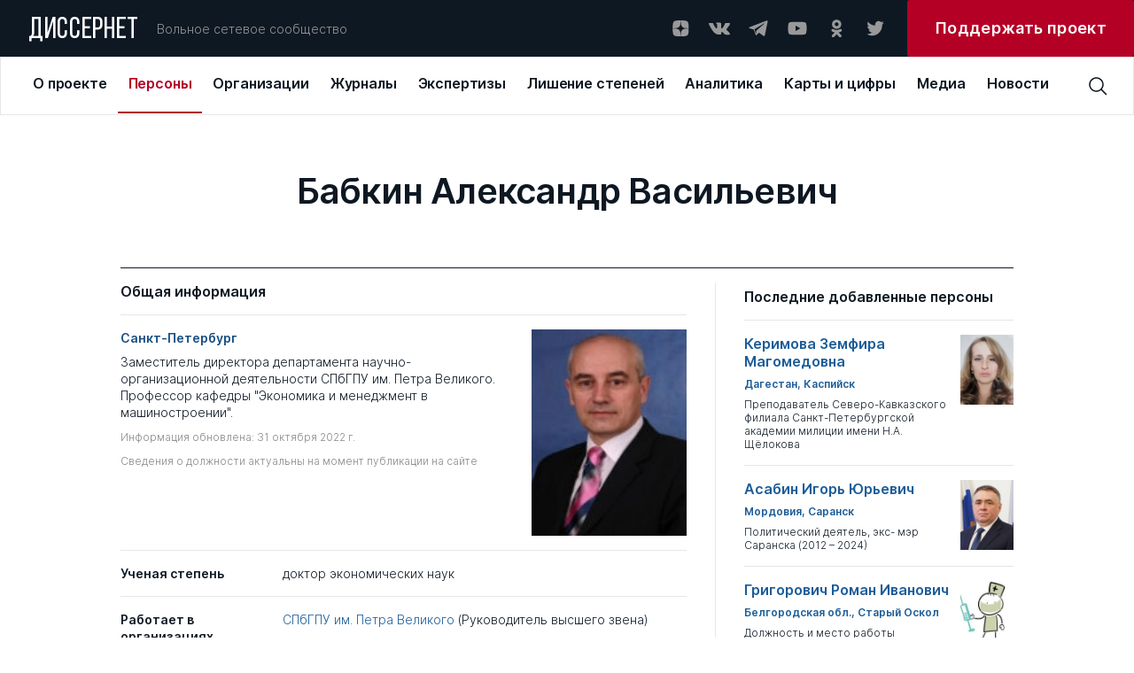

--- FILE ---
content_type: text/html; charset=UTF-8
request_url: https://dissernet.org/person/BabkinAV
body_size: 17491
content:
<!DOCTYPE html>
<html prefix="og: //ogp.me/ns#">
<head>
    <meta charset="utf-8"/>
         <title>Бабкин Александр Васильевич | Персоны | Вольное сетевое сообщество «Диссернет»</title>
<meta name="description" content="Заместитель директора департамента научно-организационной деятельности СПбГПУ им. Петра Великого. Профессор кафедры &quot;Экономика и менеджмент в машиностроении&quot;.">
<meta property="og:site_name" content="Вольное сетевое сообщество «Диссернет»">
<meta property="og:title" content="Бабкин Александр Васильевич | Персоны">
<meta property="og:description" content="Заместитель директора департамента научно-организационной деятельности СПбГПУ им. Петра Великого. Профессор кафедры &quot;Экономика и менеджмент в машиностроении&quot;.">
<meta property="og:image" content="https://dissernet.org/uploads/2022/10/31/635fdbf190969_55423_98.jpg">
<meta property="og:url" content="https://dissernet.org/person/BabkinAV">
<meta property="og:type" content="website">
<link href="/assets/aabc1f7c/main.min.css" rel="stylesheet">
    <meta name="viewport" content="width=device-width"/>

        <link rel="apple-touch-icon" sizes="180x180" href="/dist/assets/img/favicon/apple-touch-icon.png">
    <link rel="icon" type="image/png" sizes="32x32" href="/dist/assets/img/favicon/favicon-32x32.png">
    <link rel="icon" type="image/png" sizes="16x16" href="/dist/assets/img/favicon/favicon-16x16.png">
    <link rel="manifest" href="/dist/assets/img/favicon/site.webmanifest">
    <link rel="mask-icon" href="/dist/assets/img/favicon/safari-pinned-tab.svg" color="#5bbad5">
    <meta name="msapplication-TileColor" content="#ffffff">
    <meta name="theme-color" content="#ffffff">

    <meta name="cmsmagazine" content="d5fdaae2e783795c41b7b5df1a6739b1"/>
</head>
<body>

<div id="app" :class="{ openModal : modalComponent }">
    <div class="t-header-submenu__background" v-if="isHeaderActive"></div>
    <header-cmp inline-template>
    <template>
        <header
            v-if="!isMobile"
            class="t-header"
            @mouseover="setIsHeaderActiveOn"
            @mouseleave="setIsHeaderActiveOff"
        >
            <div class="t-header__top" @mouseover="setActiveMenuItem">
                <a v-link href="/" @click="setOpenedMenuItem(null)" class="t-logo ">ДИССЕРНЕТ</a>
                <div class="t-header__desc">Вольное сетевое сообщество</div>
                <div class="t-social t-header__social">
    <a href="https://dzen.ru/dissernet" class="t-social__item" target="_blank" rel="nofollow">
        <svg
            viewBox="0 0 24 24"
            xmlns="http://www.w3.org/2000/svg"
        >
            <path
                fill-rule="evenodd"
                clip-rule="evenodd"
                d="M12.2128 3.04688C8.50303 3.04723 5.9325 3.05957 4.61302 4.34808C3.32459 5.66727 3.31224 8.35854 3.31224 11.9476C7.29748 11.8274 9.11991 11.7276 10.5734 10.3082C11.9927 8.85471 12.0925 7.0323 12.2128 3.04688ZM4.61279 19.746C3.32436 18.4268 3.31201 15.7355 3.31201 12.1465C7.29725 12.2667 9.11968 12.3665 10.5732 13.7859C11.9924 15.2394 12.0923 17.0618 12.2125 21.0469C8.5028 21.0469 5.93227 21.0349 4.61279 19.746ZM12.4115 21.0469C12.5317 17.0618 12.6316 15.2394 14.0509 13.7859C15.5043 12.3665 17.3268 12.2667 21.312 12.1465C21.3116 15.7355 21.2993 18.4268 20.0109 19.746C18.6914 21.0349 16.1212 21.0469 12.4115 21.0469ZM12.4115 3.04688C12.5317 7.0323 12.6316 8.85471 14.0509 10.3082C15.5043 11.7276 17.3268 11.8274 21.312 11.9476C21.3116 8.35854 21.2993 5.66727 20.0109 4.34808C18.6914 3.05957 16.1212 3.04723 12.4115 3.04688Z"
            />
        </svg>
    </a>
    <a href="https://vk.com/public79595683" class="t-social__item" target="_blank" rel="nofollow">
        <svg
            viewBox="0 0 24 24"
            xmlns="http://www.w3.org/2000/svg"
        >
            <g clip-path="url(#clip0)">
                <path
                    fill-rule="evenodd"
                    clip-rule="evenodd"
                    d="M11.7569 19.0999H13.1955C13.1955 19.0999 13.6751 19.0999 13.795 18.8601C14.0347 18.6203 14.0347 18.2607 14.0347 18.2607C14.0347 18.2607 14.0347 16.3426 14.8739 16.1028C15.7131 15.863 16.9119 18.0209 18.1108 18.7402C19.0699 19.3397 19.6693 19.2198 19.6693 19.2198H22.9061C22.9061 19.2198 24.5845 19.0999 23.7453 17.7812C23.6254 17.6613 23.2658 16.8221 21.3477 15.0238C19.3096 13.1057 19.5494 13.4653 22.067 10.2285C23.5056 8.31032 24.105 6.9916 23.9851 6.51206C23.8652 5.91264 22.7863 6.03253 22.7863 6.03253H19.1897C19.1897 6.03253 18.95 6.03253 18.7102 6.15241C18.4704 6.27229 18.3506 6.51206 18.3506 6.51206C18.3506 6.51206 17.7511 8.07055 17.0318 9.38928C15.4733 12.1466 14.754 12.2665 14.5143 12.1466C13.9148 11.787 14.0347 10.5881 14.0347 9.74893C14.0347 7.11148 14.3944 6.03253 13.1955 5.67287C12.8359 5.55299 12.5961 5.43311 11.637 5.43311C10.3183 5.43311 9.23937 5.43311 8.63995 5.79276C8.16041 5.91264 7.80076 6.39218 8.04053 6.39218C8.2803 6.39218 8.87971 6.51206 9.11948 6.87171C9.47914 7.35125 9.47914 8.55009 9.47914 8.55009C9.47914 8.55009 9.7189 11.6671 8.9996 12.0267C8.52006 12.2665 7.80076 11.787 6.36215 9.26939C5.64285 8.07055 5.04343 6.63195 5.04343 6.63195C5.04343 6.63195 4.92354 6.39218 4.80366 6.27229C4.56389 6.15241 4.20424 6.03253 4.20424 6.03253H0.727603C0.727603 6.03253 0.248067 6.03253 0.00829887 6.27229C-0.111585 6.51206 0.00829887 6.87171 0.00829887 6.87171C0.00829887 6.87171 2.64575 13.2256 5.76273 16.3426C8.63995 19.3397 11.7569 19.0999 11.7569 19.0999Z"
                />
            </g>
            <defs>
                <clipPath id="clip0">
                    <rect width="24" height="24" fill="white"/>
                </clipPath>
            </defs>
        </svg>
    </a>
    <a href="https://t.me/dissernet" class="t-social__item" target="_blank" rel="nofollow">
        <svg
            viewBox="0 0 24 24"
            xmlns="http://www.w3.org/2000/svg"
        >
            <path
                d="M21.2028 3.34537L1.93784 10.7011C1.35405 10.9346 1.35405 11.8687 1.93784 11.9854L6.84166 13.3865L8.70978 19.1076C8.9433 19.6914 9.64384 19.9249 10.1109 19.4579L12.6795 16.8892L17.7001 20.5087C18.2839 20.9758 19.218 20.6255 19.3347 19.9249L22.4872 4.39618C22.6039 3.69564 21.9034 2.99509 21.2028 3.34537ZM18.7509 6.73133L9.7606 14.5541C9.7606 14.6708 9.64384 14.7876 9.64384 14.9044L9.29357 17.9401C9.29357 18.0568 9.17681 18.0568 9.06005 17.9401L7.65896 13.3865C7.5422 13.153 7.65896 12.9195 7.89248 12.8027L18.4007 6.38106C18.7509 6.2643 18.9844 6.61458 18.7509 6.73133Z"
            />
        </svg>
    </a>
    <a href="https://www.youtube.com/channel/UCNxtamIGKzCZLmZqcVVhXVA" class="t-social__item" target="_blank" rel="nofollow">
        <svg
            viewBox="0 0 24 24"
            xmlns="http://www.w3.org/2000/svg"
        >
            <path
                d="M22.0576 6.9449C21.9381 6.50093 21.7041 6.09614 21.3789 5.77103C21.0538 5.44592 20.649 5.2119 20.2051 5.0924C18.5701 4.6499 12.0001 4.6499 12.0001 4.6499C12.0001 4.6499 5.43008 4.6499 3.79508 5.0924C3.35111 5.2119 2.94631 5.44592 2.6212 5.77103C2.29609 6.09614 2.06208 6.50093 1.94258 6.9449C1.63729 8.61235 1.48914 10.3048 1.50008 11.9999C1.48914 13.695 1.63729 15.3875 1.94258 17.0549C2.06208 17.4989 2.29609 17.9037 2.6212 18.2288C2.94631 18.5539 3.35111 18.7879 3.79508 18.9074C5.43008 19.3499 12.0001 19.3499 12.0001 19.3499C12.0001 19.3499 18.5701 19.3499 20.2051 18.9074C20.649 18.7879 21.0538 18.5539 21.3789 18.2288C21.7041 17.9037 21.9381 17.4989 22.0576 17.0549C22.3629 15.3875 22.511 13.695 22.5001 11.9999C22.511 10.3048 22.3629 8.61235 22.0576 6.9449ZM9.90008 15.1499V8.8499L15.3526 11.9999L9.90008 15.1499Z"
            />
        </svg>
    </a>
    <a href="https://ok.ru/dissernet" class="t-social__item" target="_blank" rel="nofollow">
        <svg
            viewBox="0 0 24 24"
            xmlns="http://www.w3.org/2000/svg"
        >
            <path
                fill-rule="evenodd"
                clip-rule="evenodd"
                d="M17.649 7.37941C17.649 10.207 15.2858 12.5067 12.3788 12.5067C9.47232 12.5067 7.10852 10.207 7.10852 7.37941C7.10852 4.55066 9.47232 2.25 12.3788 2.25C15.2858 2.25 17.649 4.55066 17.649 7.37941ZM14.5608 7.37941C14.5608 6.20822 13.5822 5.25585 12.3788 5.25585C11.1765 5.25585 10.1966 6.20822 10.1966 7.37941C10.1966 8.54938 11.1765 9.50207 12.3788 9.50207C13.5822 9.50207 14.5608 8.54938 14.5608 7.37941ZM17.5712 15.4572C16.6184 16.0398 15.5837 16.4527 14.5108 16.6907L17.4573 19.5581C18.0609 20.1443 18.0609 21.0961 17.4573 21.6829C16.8543 22.2696 15.8769 22.2696 15.2745 21.6829L12.378 18.8652L9.4839 21.6829C9.18213 21.976 8.78672 22.1228 8.39133 22.1228C7.99651 22.1228 7.60174 21.976 7.29994 21.6829C6.69697 21.0961 6.69697 20.1449 7.29932 19.5581L10.2458 16.6907C9.17288 16.4527 8.1382 16.0392 7.18539 15.4572C6.46419 15.0149 6.24737 14.0876 6.7019 13.3851C7.15524 12.6818 8.108 12.4702 8.83045 12.9126C10.9879 14.2333 13.7675 14.2339 15.9262 12.9126C16.6486 12.4702 17.6014 12.6818 18.0553 13.3851C18.5099 14.087 18.2924 15.0149 17.5712 15.4572Z"
            />
        </svg>
    </a>
    <a href="https://twitter.com/Dissernet" class="t-social__item" target="_blank" rel="nofollow">
        <svg
            viewBox="0 0 24 24"
            xmlns="http://www.w3.org/2000/svg"
        >
            <path
                d="M8.38364 20.2498C9.88083 20.2596 11.365 19.9597 12.75 19.3676C14.1351 18.7755 15.3934 17.903 16.4521 16.8006C17.5108 15.6982 18.3488 14.3878 18.9174 12.9456C19.486 11.5033 19.774 9.95787 19.7645 8.39884C19.7645 8.21425 19.7645 8.03888 19.7645 7.85429C20.5406 7.2622 21.2124 6.5346 21.75 5.70377C21.0192 6.03659 20.2459 6.25732 19.4543 6.35908C20.2936 5.83832 20.9234 5.01862 21.227 4.05166C20.4448 4.54031 19.5871 4.88384 18.692 5.06692C18.0893 4.39811 17.2916 3.9548 16.4225 3.80558C15.5534 3.65636 14.6613 3.80956 13.8842 4.24147C13.1071 4.67338 12.4884 5.35992 12.1237 6.19486C11.7591 7.02981 11.6689 7.96661 11.867 8.86033C10.2769 8.77905 8.72109 8.34994 7.30082 7.60094C5.88055 6.85194 4.6277 5.79983 3.62386 4.51314C3.11768 5.42797 2.96426 6.5089 3.19465 7.53709C3.42505 8.56527 4.02204 9.46388 4.86477 10.051C4.24309 10.026 3.63579 9.84892 3.09205 9.53409V9.58024C3.08652 10.5363 3.39582 11.4654 3.9684 12.2128C4.54097 12.9602 5.34223 13.4806 6.23864 13.6875C5.66041 13.8494 5.05471 13.8746 4.46591 13.7613C4.72542 14.5766 5.22081 15.2884 5.88413 15.799C6.54745 16.3096 7.34623 16.594 8.17091 16.6133C6.76089 17.7952 5.00844 18.4457 3.19841 18.4592C2.88105 18.4496 2.56443 18.4219 2.25 18.3761C4.08207 19.5916 6.21134 20.2324 8.38364 20.2221"
            />
        </svg>
    </a>
</div>



                <a
                    target="_blank"
                    href="https://donate.dissernet.org/"
                    class="t-primary-button"
                    rel="nofollow"
                ><span>Поддержать проект</span></a>
            </div>
            <div class="t-header-nav">
                <top-menu inline-template :init-menu="[{'id':1,'link':'\/about','title':'О проекте','submenu':[{'id':11,'link':'\/about','title':'О проекте','desc':'Чем занимается Диссернет'},{'id':12,'link':'\/about\/founders-and-coordinators','title':'Основатели и координаторы','desc':'Кто основал Диссернет, и кто к нему присоединился'},{'id':13,'link':'https:\/\/donate.dissernet.org\/','title':'Помочь Диссернету','desc':'Вы тоже можете присоединиться и помочь'},{'id':14,'link':'\/about\/faq','title':'Вопросы и ответы','desc':'Отвечаем на типовые вопросы о цитировании, плагиате и диссернетовских экспертизах'},{'id':15,'link':'\/about\/instructions-and-documents','title':'Инструкции и документы','desc':'Полезные материалы от юристов Диссернета'},{'id':16,'link':'\/about\/glossary','title':'Глоссарий','desc':'Нам важно, чтобы вы хорошо нас понимали'},{'id':17,'link':'\/uploads\/2022\/11\/02\/polzovatelskoe_soglashenie_pd_2017_06_30_63620cdb68796.pdf','title':'Правовая информация','desc':'Об этом нам с вами нужно договориться'},{'id':18,'link':'\/about\/errata-et-corrigenda','title':'Errata et corrigenda','desc':'Иногда мы ошибаемся и просим прощения'}]},{'id':2,'link':'\/person','title':'Персоны','submenu':[{'id':21,'link':'\/person','title':'Профайлы','desc':'Все фигуранты Диссернета, замеченные в некорректных заимствованиях либо в поддержке таких работ'},{'id':22,'link':'\/person\/collections-of-persons','title':'Коллекции','desc':'Тематические подборки персон Диссернета по месту работы, научной специальности, роду занятий'}]},{'id':3,'link':'\/organization','title':'Организации','submenu':[{'id':31,'link':'\/organization','title':'ВУЗы\/Организации','desc':'Российские организации под лупой Диссернета списком с возможностью сортировки'},{'id':32,'link':'\/organization\/discouncil','title':'Диссоветы','desc':'Всё о диссоветах: история совета, его решения, список диссероделов в совете'},{'id':33,'link':'\/organization\/expert-council','title':'Экспертные советы ВАК','desc':'Список советов, попавших в поле зрения Диссернета'},{'id':34,'link':'\/organization\/collections-of-organizations','title':'Коллекции ВУЗов \/ организаций','desc':'Тематические подборки учреждений, оказавшихся под пристальным вниманием Дисcернета'},{'id':35,'link':'\/organization\/infographics','title':'Инфографика','desc':'Информация о ВУЗах — наглядно. Цифры в картинках'}]},{'id':4,'link':'\/magazine','title':'Журналы','submenu':[{'id':41,'link':'\/magazine','title':'Журналы','desc':'Научные журналы с некорректной публикационной политикой, списком'},{'id':42,'link':'\/magazine\/grantreport','title':'Отчеты по грантам','desc':'Повторные публикации. Используются в качестве отчета за работу, выполненную по гранту научного фонда'},{'id':43,'link':'\/magazine\/collections-of-magazines','title':'Коллекции','desc':'Тематические подборки раздела: издательские группы, редакторы журналов, “выдающиеся публикаторы”'},{'id':44,'link':'\/magazine\/infographics','title':'Инфографика','desc':'Информация о журналах — наглядно. Цифры в картинках'}]},{'id':5,'link':'\/expertise','title':'Экспертизы','submenu':[{'id':51,'link':'\/expertise','title':'Экспертизы','desc':'Список диссертаций с некорректными заимствованиями. Здесь в форме разноцветной интерактивной таблицы можно увидеть, что и откуда списано в диссертации'},{'id':52,'link':'\/expertise\/opinion','title':'Заключения Диссернета и материалы к заключениям ВАК','desc':'Иногда в дополнение к интерактивным таблицам Диссернет пишет подробные текстовые экспертизы'}]},{'id':6,'link':'\/revocation-of-degrees','title':'Лишение степеней','submenu':[{'id':61,'link':'\/revocation-of-degrees','title':'Лишение степеней','desc':'Фигуранты Диссернета, в отношении которых были поданы заявления о лишении ученых степеней.  Результаты рассмотрения заявлений'},{'id':62,'link':'\/revocation-of-degrees\/calendar','title':'Календарь заседаний','desc':'Календарь заседаний диссертационных советов и ЭС ВАК по рассмотрению заявлений Диссернета'},{'id':63,'link':'\/revocation-of-degrees\/shameful-decisions','title':'Позорные решения','desc':'Решения диссоветов и экспертных советов ВАК о сохранении ученых степеней нашим фигурантам. Позор!'},{'id':64,'link':'\/revocation-of-degrees\/infographics','title':'Инфографика','desc':'Решения диссоветов — наглядно'}]},{'id':7,'link':'\/analytics','title':'Аналитика','submenu':[{'id':71,'link':'\/analytics','title':'Доклады Диссернета','desc':'Тексты участников сообщества о том, как устроена диссеродельная индустрия в России. Доклады Комиссий РАН по материалам Диссернета. Лонгриды'},{'id':72,'link':'\/analytics\/articles','title':'Статьи Диссернета','desc':'Статьи по данным Диссернета. Инфографика'}]},{'id':8,'link':'\/maps\/geoindex','title':'Карты и цифры','submenu':[{'id':81,'link':'\/maps\/geoindex','title':'Географический указатель','desc':'Выбирайте регион и получайте список организаций и журналов Диссернета по своему запросу'},{'id':83,'link':'\/maps\/statistics','title':'Статистика','desc':'Расследования Диссернета в цифрах'}]},{'id':9,'link':'\/media','title':'Медиа','submenu':[{'id':91,'link':'\/media','title':'Пресса','desc':'Публикации в прессе о Диссернете. Российские и зарубежные публикации на близкую тематику'},{'id':82,'link':'\/media\/collections','title':'Тематические подборки','desc':'Подборки публикаций в прессе по важным для нас темам'}]},{'id':10,'link':'\/news','title':'Новости'}]">
  <div v-if="!searchPanel || isMiddleDesktop" class="t-top-menu">
          <a 
        v-link 
        class="t-top-menu__item" 
        :class="{active: 1 == openedMenuItem}"
        @click="mouseclick(1)"
        href="/about"
        key="1"
        @mouseover="mouseover(1, 8 )"
        >
        <span>О проекте</span>
      </a>
          <a 
        v-link 
        class="t-top-menu__item" 
        :class="{active: 2 == openedMenuItem}"
        @click="mouseclick(2)"
        href="/person"
        key="2"
        @mouseover="mouseover(2, 2 )"
        >
        <span>Персоны</span>
      </a>
          <a 
        v-link 
        class="t-top-menu__item" 
        :class="{active: 3 == openedMenuItem}"
        @click="mouseclick(3)"
        href="/organization"
        key="3"
        @mouseover="mouseover(3, 5 )"
        >
        <span>Организации</span>
      </a>
          <a 
        v-link 
        class="t-top-menu__item" 
        :class="{active: 4 == openedMenuItem}"
        @click="mouseclick(4)"
        href="/magazine"
        key="4"
        @mouseover="mouseover(4, 4 )"
        >
        <span>Журналы</span>
      </a>
          <a 
        v-link 
        class="t-top-menu__item" 
        :class="{active: 5 == openedMenuItem}"
        @click="mouseclick(5)"
        href="/expertise"
        key="5"
        @mouseover="mouseover(5, 2 )"
        >
        <span>Экспертизы</span>
      </a>
          <a 
        v-link 
        class="t-top-menu__item" 
        :class="{active: 6 == openedMenuItem}"
        @click="mouseclick(6)"
        href="/revocation-of-degrees"
        key="6"
        @mouseover="mouseover(6, 4 )"
        >
        <span>Лишение степеней</span>
      </a>
          <a 
        v-link 
        class="t-top-menu__item" 
        :class="{active: 7 == openedMenuItem}"
        @click="mouseclick(7)"
        href="/analytics"
        key="7"
        @mouseover="mouseover(7, 2 )"
        >
        <span>Аналитика</span>
      </a>
          <a 
        v-link 
        class="t-top-menu__item" 
        :class="{active: 8 == openedMenuItem}"
        @click="mouseclick(8)"
        href="/maps/geoindex"
        key="8"
        @mouseover="mouseover(8, 2 )"
        >
        <span>Карты и цифры</span>
      </a>
          <a 
        v-link 
        class="t-top-menu__item" 
        :class="{active: 9 == openedMenuItem}"
        @click="mouseclick(9)"
        href="/media"
        key="9"
        @mouseover="mouseover(9, 2 )"
        >
        <span>Медиа</span>
      </a>
          <a 
        v-link 
        class="t-top-menu__item" 
        :class="{active: 10 == openedMenuItem}"
        @click="mouseclick(10)"
        href="/news"
        key="10"
        @mouseover="mouseover(10, 0 )"
        >
        <span>Новости</span>
      </a>
      </div>
</top-menu>                <div class="t-header__search">
                    <header-search-input inline-template>
  <div class="t-search-block__container">
    <div v-if="searchPanel" v-click-outside="closeSearchPanel" class="t-search-block t-input">
      <input
        class="search-input"
        :class="{ '_error': error }"
        type="text"
        placeholder="Поиск по сайту"
        v-model="input"
        @keyup.enter="find()"
        @input="resetError()"
      />
    </div>
    <div class="t-search-btn" @click="clickOnIcon()">
      <svg 
          viewBox="0 0 24 24" 
          xmlns="http://www.w3.org/2000/svg"
          >
          <path 
              d="M22.5001 21.4426L16.8376 15.7501C18.1913 14.1167 18.8638 12.0247 18.7154 9.9085C18.567 7.7923 17.6091 5.81458 16.0407 4.38615C14.4723 2.95771 12.4139 2.18834 10.2931 2.23784C8.17227 2.28735 6.15202 3.15191 4.65197 4.65197C3.15191 6.15202 2.28735 8.17227 2.23784 10.2931C2.18834 12.4139 2.95771 14.4723 4.38615 16.0407C5.81458 17.6091 7.7923 18.567 9.9085 18.7154C12.0247 18.8638 14.1167 18.1913 15.7501 16.8376L21.4426 22.5001L22.5001 21.4426ZM3.75008 10.5001C3.75008 9.16506 4.14596 7.86001 4.88766 6.74998C5.62936 5.63995 6.68357 4.77479 7.91697 4.2639C9.15037 3.753 10.5076 3.61933 11.8169 3.87978C13.1263 4.14023 14.329 4.78311 15.2731 5.72711C16.2171 6.67112 16.8599 7.87385 17.1204 9.18322C17.3808 10.4926 17.2472 11.8498 16.7363 13.0832C16.2254 14.3166 15.3602 15.3708 14.2502 16.1125C13.1401 16.8542 11.8351 17.2501 10.5001 17.2501C8.70987 17.2501 6.99298 16.5389 5.72711 15.2731C4.46124 14.0072 3.75008 12.2903 3.75008 10.5001Z" 
              />
      </svg>
    </div>
  </div>
</header-search-input>
                                    </div>
            </div>
            <header-submenu inline-template>
    <div class="t-header-submenu" :class="getItemLayout" v-if="isHeaderActive && activeMenuItem">
        <a
            v-link
            :href="item.link"
            class="t-header-submenu__item"
            :class="{active: item.id == activeMenuSubItem}"
            @click="mouseclick(activeMenuItem)"
            v-for="item in getCurrentSubmenuList"
            :key="item.id"
        >
            <span class="t-header-submenu__title">{{ item.title }}</span>
            <span class="t-header-submenu__desc">{{ item.desc }}</span>
        </a>
    </div>
</header-submenu>
        </header>
        <div v-else class="t-header">
            <div class="t-header__top">
                <a v-link href="/" @click="setOpenedMenuItem(null)" class="t-logo ">ДИССЕРНЕТ</a>
                <div class="burger" @click="setOpenMobileMenu">
    <div class="burger__text">МЕНЮ</div>
    <div class="burger__wrapper">
        <div class="burger__line"></div>
        <div class="burger__line"></div>
        <div class="burger__line"></div>
        <div class="burger__line"></div>
    </div>
</div>            </div>
        </div>
    </template>
</header-cmp>
    <mobile-menu
    inline-template
    :init-menu="[{'id':1,'link':'\/about','title':'О проекте','submenu':[{'id':11,'link':'\/about','title':'О проекте','desc':'Чем занимается Диссернет'},{'id':12,'link':'\/about\/founders-and-coordinators','title':'Основатели и координаторы','desc':'Кто основал Диссернет, и кто к нему присоединился'},{'id':13,'link':'https:\/\/donate.dissernet.org\/','title':'Помочь Диссернету','desc':'Вы тоже можете присоединиться и помочь'},{'id':14,'link':'\/about\/faq','title':'Вопросы и ответы','desc':'Отвечаем на типовые вопросы о цитировании, плагиате и диссернетовских экспертизах'},{'id':15,'link':'\/about\/instructions-and-documents','title':'Инструкции и документы','desc':'Полезные материалы от юристов Диссернета'},{'id':16,'link':'\/about\/glossary','title':'Глоссарий','desc':'Нам важно, чтобы вы хорошо нас понимали'},{'id':17,'link':'\/uploads\/2022\/11\/02\/polzovatelskoe_soglashenie_pd_2017_06_30_63620cdb68796.pdf','title':'Правовая информация','desc':'Об этом нам с вами нужно договориться'},{'id':18,'link':'\/about\/errata-et-corrigenda','title':'Errata et corrigenda','desc':'Иногда мы ошибаемся и просим прощения'}]},{'id':2,'link':'\/person','title':'Персоны','submenu':[{'id':21,'link':'\/person','title':'Профайлы','desc':'Все фигуранты Диссернета, замеченные в некорректных заимствованиях либо в поддержке таких работ'},{'id':22,'link':'\/person\/collections-of-persons','title':'Коллекции','desc':'Тематические подборки персон Диссернета по месту работы, научной специальности, роду занятий'}]},{'id':3,'link':'\/organization','title':'Организации','submenu':[{'id':31,'link':'\/organization','title':'ВУЗы\/Организации','desc':'Российские организации под лупой Диссернета списком с возможностью сортировки'},{'id':32,'link':'\/organization\/discouncil','title':'Диссоветы','desc':'Всё о диссоветах: история совета, его решения, список диссероделов в совете'},{'id':33,'link':'\/organization\/expert-council','title':'Экспертные советы ВАК','desc':'Список советов, попавших в поле зрения Диссернета'},{'id':34,'link':'\/organization\/collections-of-organizations','title':'Коллекции ВУЗов \/ организаций','desc':'Тематические подборки учреждений, оказавшихся под пристальным вниманием Дисcернета'},{'id':35,'link':'\/organization\/infographics','title':'Инфографика','desc':'Информация о ВУЗах — наглядно. Цифры в картинках'}]},{'id':4,'link':'\/magazine','title':'Журналы','submenu':[{'id':41,'link':'\/magazine','title':'Журналы','desc':'Научные журналы с некорректной публикационной политикой, списком'},{'id':42,'link':'\/magazine\/grantreport','title':'Отчеты по грантам','desc':'Повторные публикации. Используются в качестве отчета за работу, выполненную по гранту научного фонда'},{'id':43,'link':'\/magazine\/collections-of-magazines','title':'Коллекции','desc':'Тематические подборки раздела: издательские группы, редакторы журналов, “выдающиеся публикаторы”'},{'id':44,'link':'\/magazine\/infographics','title':'Инфографика','desc':'Информация о журналах — наглядно. Цифры в картинках'}]},{'id':5,'link':'\/expertise','title':'Экспертизы','submenu':[{'id':51,'link':'\/expertise','title':'Экспертизы','desc':'Список диссертаций с некорректными заимствованиями. Здесь в форме разноцветной интерактивной таблицы можно увидеть, что и откуда списано в диссертации'},{'id':52,'link':'\/expertise\/opinion','title':'Заключения Диссернета и материалы к заключениям ВАК','desc':'Иногда в дополнение к интерактивным таблицам Диссернет пишет подробные текстовые экспертизы'}]},{'id':6,'link':'\/revocation-of-degrees','title':'Лишение степеней','submenu':[{'id':61,'link':'\/revocation-of-degrees','title':'Лишение степеней','desc':'Фигуранты Диссернета, в отношении которых были поданы заявления о лишении ученых степеней.  Результаты рассмотрения заявлений'},{'id':62,'link':'\/revocation-of-degrees\/calendar','title':'Календарь заседаний','desc':'Календарь заседаний диссертационных советов и ЭС ВАК по рассмотрению заявлений Диссернета'},{'id':63,'link':'\/revocation-of-degrees\/shameful-decisions','title':'Позорные решения','desc':'Решения диссоветов и экспертных советов ВАК о сохранении ученых степеней нашим фигурантам. Позор!'},{'id':64,'link':'\/revocation-of-degrees\/infographics','title':'Инфографика','desc':'Решения диссоветов — наглядно'}]},{'id':7,'link':'\/analytics','title':'Аналитика','submenu':[{'id':71,'link':'\/analytics','title':'Доклады Диссернета','desc':'Тексты участников сообщества о том, как устроена диссеродельная индустрия в России. Доклады Комиссий РАН по материалам Диссернета. Лонгриды'},{'id':72,'link':'\/analytics\/articles','title':'Статьи Диссернета','desc':'Статьи по данным Диссернета. Инфографика'}]},{'id':8,'link':'\/maps\/geoindex','title':'Карты и цифры','submenu':[{'id':81,'link':'\/maps\/geoindex','title':'Географический указатель','desc':'Выбирайте регион и получайте список организаций и журналов Диссернета по своему запросу'},{'id':83,'link':'\/maps\/statistics','title':'Статистика','desc':'Расследования Диссернета в цифрах'}]},{'id':9,'link':'\/media','title':'Медиа','submenu':[{'id':91,'link':'\/media','title':'Пресса','desc':'Публикации в прессе о Диссернете. Российские и зарубежные публикации на близкую тематику'},{'id':82,'link':'\/media\/collections','title':'Тематические подборки','desc':'Подборки публикаций в прессе по важным для нас темам'}]},{'id':10,'link':'\/news','title':'Новости'}]"
>
    <div v-if="isMobile" class="t-mobile-menu" :class="{open: isVisible}">
        <div class="t-mobile-menu__header">
            <div class="t-mobile-menu__close-btn" @click="onCloseMobileMenu">
                <svg viewBox="0 0 32 32" xmlns="http://www.w3.org/2000/svg">
                    <path d="M24 9.4L22.6 8L16 14.6L9.4 8L8 9.4L14.6 16L8 22.6L9.4 24L16 17.4L22.6 24L24 22.6L17.4 16L24 9.4Z"/>
                </svg>
            </div>
        </div>
        <div class="t-mobile-menu__search">
            <input
                type="text"
                placeholder="Поиск по сайту"
                v-model="input"
                @input="resetError()"
                @keydown.enter="find()"
            />
            <svg @click="find()" viewBox="0 0 24 24" xmlns="http://www.w3.org/2000/svg">
                <path d="M22.4998 21.4425L16.8373 15.75C18.191 14.1166 18.8635 12.0246 18.7151 9.90838C18.5667 7.79217 17.6089 5.81446 16.0405 4.38603C14.4721 2.95759 12.4137 2.18822 10.2928 2.23772C8.17203 2.28722 6.15178 3.15179 4.65172 4.65184C3.15167 6.1519 2.2871 8.17215 2.2376 10.293C2.1881 12.4138 2.95747 14.4722 4.3859 16.0406C5.81434 17.609 7.79205 18.5669 9.90825 18.7153C12.0245 18.8637 14.1165 18.1912 15.7498 16.8375L21.4423 22.5L22.4998 21.4425ZM3.74984 10.5C3.74984 9.16494 4.14572 7.85989 4.88742 6.74986C5.62912 5.63983 6.68332 4.77467 7.91673 4.26377C9.15013 3.75288 10.5073 3.61921 11.8167 3.87966C13.1261 4.14011 14.3288 4.78298 15.2728 5.72699C16.2168 6.67099 16.8597 7.87373 17.1201 9.1831C17.3806 10.4925 17.2469 11.8497 16.736 13.0831C16.2251 14.3165 15.36 15.3707 14.2499 16.1124C13.1399 16.8541 11.8349 17.25 10.4998 17.25C8.70963 17.25 6.99274 16.5388 5.72687 15.2729C4.461 14.0071 3.74984 12.2902 3.74984 10.5Z"/>
            </svg>
        </div>
        <template v-for="item in menu">
            <div
                v-if="item.submenu && item.submenu.length"
                class="t-mobile-menu__item submenu-arrow"
                :class="{active: item.id == openedMenuItem}"
                :key="item.id"
                @click="setActiveMenuItem(item.id)"
            >
                {{ item.title }}
            </div>
            <a
                v-else
                v-link
                :class="{active: item.id == openedMenuItem}"
                :href="item.link"
                class="t-mobile-menu__item"
            >
                {{ item.title }}
            </a>
        </template>
        <div class="t-mobile-menu__item">
            <div class="t-social ">
    <a href="https://dzen.ru/dissernet" class="t-social__item" target="_blank" rel="nofollow">
        <svg
            viewBox="0 0 24 24"
            xmlns="http://www.w3.org/2000/svg"
        >
            <path
                fill-rule="evenodd"
                clip-rule="evenodd"
                d="M12.2128 3.04688C8.50303 3.04723 5.9325 3.05957 4.61302 4.34808C3.32459 5.66727 3.31224 8.35854 3.31224 11.9476C7.29748 11.8274 9.11991 11.7276 10.5734 10.3082C11.9927 8.85471 12.0925 7.0323 12.2128 3.04688ZM4.61279 19.746C3.32436 18.4268 3.31201 15.7355 3.31201 12.1465C7.29725 12.2667 9.11968 12.3665 10.5732 13.7859C11.9924 15.2394 12.0923 17.0618 12.2125 21.0469C8.5028 21.0469 5.93227 21.0349 4.61279 19.746ZM12.4115 21.0469C12.5317 17.0618 12.6316 15.2394 14.0509 13.7859C15.5043 12.3665 17.3268 12.2667 21.312 12.1465C21.3116 15.7355 21.2993 18.4268 20.0109 19.746C18.6914 21.0349 16.1212 21.0469 12.4115 21.0469ZM12.4115 3.04688C12.5317 7.0323 12.6316 8.85471 14.0509 10.3082C15.5043 11.7276 17.3268 11.8274 21.312 11.9476C21.3116 8.35854 21.2993 5.66727 20.0109 4.34808C18.6914 3.05957 16.1212 3.04723 12.4115 3.04688Z"
            />
        </svg>
    </a>
    <a href="https://vk.com/public79595683" class="t-social__item" target="_blank" rel="nofollow">
        <svg
            viewBox="0 0 24 24"
            xmlns="http://www.w3.org/2000/svg"
        >
            <g clip-path="url(#clip0)">
                <path
                    fill-rule="evenodd"
                    clip-rule="evenodd"
                    d="M11.7569 19.0999H13.1955C13.1955 19.0999 13.6751 19.0999 13.795 18.8601C14.0347 18.6203 14.0347 18.2607 14.0347 18.2607C14.0347 18.2607 14.0347 16.3426 14.8739 16.1028C15.7131 15.863 16.9119 18.0209 18.1108 18.7402C19.0699 19.3397 19.6693 19.2198 19.6693 19.2198H22.9061C22.9061 19.2198 24.5845 19.0999 23.7453 17.7812C23.6254 17.6613 23.2658 16.8221 21.3477 15.0238C19.3096 13.1057 19.5494 13.4653 22.067 10.2285C23.5056 8.31032 24.105 6.9916 23.9851 6.51206C23.8652 5.91264 22.7863 6.03253 22.7863 6.03253H19.1897C19.1897 6.03253 18.95 6.03253 18.7102 6.15241C18.4704 6.27229 18.3506 6.51206 18.3506 6.51206C18.3506 6.51206 17.7511 8.07055 17.0318 9.38928C15.4733 12.1466 14.754 12.2665 14.5143 12.1466C13.9148 11.787 14.0347 10.5881 14.0347 9.74893C14.0347 7.11148 14.3944 6.03253 13.1955 5.67287C12.8359 5.55299 12.5961 5.43311 11.637 5.43311C10.3183 5.43311 9.23937 5.43311 8.63995 5.79276C8.16041 5.91264 7.80076 6.39218 8.04053 6.39218C8.2803 6.39218 8.87971 6.51206 9.11948 6.87171C9.47914 7.35125 9.47914 8.55009 9.47914 8.55009C9.47914 8.55009 9.7189 11.6671 8.9996 12.0267C8.52006 12.2665 7.80076 11.787 6.36215 9.26939C5.64285 8.07055 5.04343 6.63195 5.04343 6.63195C5.04343 6.63195 4.92354 6.39218 4.80366 6.27229C4.56389 6.15241 4.20424 6.03253 4.20424 6.03253H0.727603C0.727603 6.03253 0.248067 6.03253 0.00829887 6.27229C-0.111585 6.51206 0.00829887 6.87171 0.00829887 6.87171C0.00829887 6.87171 2.64575 13.2256 5.76273 16.3426C8.63995 19.3397 11.7569 19.0999 11.7569 19.0999Z"
                />
            </g>
            <defs>
                <clipPath id="clip0">
                    <rect width="24" height="24" fill="white"/>
                </clipPath>
            </defs>
        </svg>
    </a>
    <a href="https://t.me/dissernet" class="t-social__item" target="_blank" rel="nofollow">
        <svg
            viewBox="0 0 24 24"
            xmlns="http://www.w3.org/2000/svg"
        >
            <path
                d="M21.2028 3.34537L1.93784 10.7011C1.35405 10.9346 1.35405 11.8687 1.93784 11.9854L6.84166 13.3865L8.70978 19.1076C8.9433 19.6914 9.64384 19.9249 10.1109 19.4579L12.6795 16.8892L17.7001 20.5087C18.2839 20.9758 19.218 20.6255 19.3347 19.9249L22.4872 4.39618C22.6039 3.69564 21.9034 2.99509 21.2028 3.34537ZM18.7509 6.73133L9.7606 14.5541C9.7606 14.6708 9.64384 14.7876 9.64384 14.9044L9.29357 17.9401C9.29357 18.0568 9.17681 18.0568 9.06005 17.9401L7.65896 13.3865C7.5422 13.153 7.65896 12.9195 7.89248 12.8027L18.4007 6.38106C18.7509 6.2643 18.9844 6.61458 18.7509 6.73133Z"
            />
        </svg>
    </a>
    <a href="https://www.youtube.com/channel/UCNxtamIGKzCZLmZqcVVhXVA" class="t-social__item" target="_blank" rel="nofollow">
        <svg
            viewBox="0 0 24 24"
            xmlns="http://www.w3.org/2000/svg"
        >
            <path
                d="M22.0576 6.9449C21.9381 6.50093 21.7041 6.09614 21.3789 5.77103C21.0538 5.44592 20.649 5.2119 20.2051 5.0924C18.5701 4.6499 12.0001 4.6499 12.0001 4.6499C12.0001 4.6499 5.43008 4.6499 3.79508 5.0924C3.35111 5.2119 2.94631 5.44592 2.6212 5.77103C2.29609 6.09614 2.06208 6.50093 1.94258 6.9449C1.63729 8.61235 1.48914 10.3048 1.50008 11.9999C1.48914 13.695 1.63729 15.3875 1.94258 17.0549C2.06208 17.4989 2.29609 17.9037 2.6212 18.2288C2.94631 18.5539 3.35111 18.7879 3.79508 18.9074C5.43008 19.3499 12.0001 19.3499 12.0001 19.3499C12.0001 19.3499 18.5701 19.3499 20.2051 18.9074C20.649 18.7879 21.0538 18.5539 21.3789 18.2288C21.7041 17.9037 21.9381 17.4989 22.0576 17.0549C22.3629 15.3875 22.511 13.695 22.5001 11.9999C22.511 10.3048 22.3629 8.61235 22.0576 6.9449ZM9.90008 15.1499V8.8499L15.3526 11.9999L9.90008 15.1499Z"
            />
        </svg>
    </a>
    <a href="https://ok.ru/dissernet" class="t-social__item" target="_blank" rel="nofollow">
        <svg
            viewBox="0 0 24 24"
            xmlns="http://www.w3.org/2000/svg"
        >
            <path
                fill-rule="evenodd"
                clip-rule="evenodd"
                d="M17.649 7.37941C17.649 10.207 15.2858 12.5067 12.3788 12.5067C9.47232 12.5067 7.10852 10.207 7.10852 7.37941C7.10852 4.55066 9.47232 2.25 12.3788 2.25C15.2858 2.25 17.649 4.55066 17.649 7.37941ZM14.5608 7.37941C14.5608 6.20822 13.5822 5.25585 12.3788 5.25585C11.1765 5.25585 10.1966 6.20822 10.1966 7.37941C10.1966 8.54938 11.1765 9.50207 12.3788 9.50207C13.5822 9.50207 14.5608 8.54938 14.5608 7.37941ZM17.5712 15.4572C16.6184 16.0398 15.5837 16.4527 14.5108 16.6907L17.4573 19.5581C18.0609 20.1443 18.0609 21.0961 17.4573 21.6829C16.8543 22.2696 15.8769 22.2696 15.2745 21.6829L12.378 18.8652L9.4839 21.6829C9.18213 21.976 8.78672 22.1228 8.39133 22.1228C7.99651 22.1228 7.60174 21.976 7.29994 21.6829C6.69697 21.0961 6.69697 20.1449 7.29932 19.5581L10.2458 16.6907C9.17288 16.4527 8.1382 16.0392 7.18539 15.4572C6.46419 15.0149 6.24737 14.0876 6.7019 13.3851C7.15524 12.6818 8.108 12.4702 8.83045 12.9126C10.9879 14.2333 13.7675 14.2339 15.9262 12.9126C16.6486 12.4702 17.6014 12.6818 18.0553 13.3851C18.5099 14.087 18.2924 15.0149 17.5712 15.4572Z"
            />
        </svg>
    </a>
    <a href="https://twitter.com/Dissernet" class="t-social__item" target="_blank" rel="nofollow">
        <svg
            viewBox="0 0 24 24"
            xmlns="http://www.w3.org/2000/svg"
        >
            <path
                d="M8.38364 20.2498C9.88083 20.2596 11.365 19.9597 12.75 19.3676C14.1351 18.7755 15.3934 17.903 16.4521 16.8006C17.5108 15.6982 18.3488 14.3878 18.9174 12.9456C19.486 11.5033 19.774 9.95787 19.7645 8.39884C19.7645 8.21425 19.7645 8.03888 19.7645 7.85429C20.5406 7.2622 21.2124 6.5346 21.75 5.70377C21.0192 6.03659 20.2459 6.25732 19.4543 6.35908C20.2936 5.83832 20.9234 5.01862 21.227 4.05166C20.4448 4.54031 19.5871 4.88384 18.692 5.06692C18.0893 4.39811 17.2916 3.9548 16.4225 3.80558C15.5534 3.65636 14.6613 3.80956 13.8842 4.24147C13.1071 4.67338 12.4884 5.35992 12.1237 6.19486C11.7591 7.02981 11.6689 7.96661 11.867 8.86033C10.2769 8.77905 8.72109 8.34994 7.30082 7.60094C5.88055 6.85194 4.6277 5.79983 3.62386 4.51314C3.11768 5.42797 2.96426 6.5089 3.19465 7.53709C3.42505 8.56527 4.02204 9.46388 4.86477 10.051C4.24309 10.026 3.63579 9.84892 3.09205 9.53409V9.58024C3.08652 10.5363 3.39582 11.4654 3.9684 12.2128C4.54097 12.9602 5.34223 13.4806 6.23864 13.6875C5.66041 13.8494 5.05471 13.8746 4.46591 13.7613C4.72542 14.5766 5.22081 15.2884 5.88413 15.799C6.54745 16.3096 7.34623 16.594 8.17091 16.6133C6.76089 17.7952 5.00844 18.4457 3.19841 18.4592C2.88105 18.4496 2.56443 18.4219 2.25 18.3761C4.08207 19.5916 6.21134 20.2324 8.38364 20.2221"
            />
        </svg>
    </a>
</div>



        </div>
        <div class="t-mobile-menu__submenu" v-if="activeMenuItem">
            <div class="t-mobile-menu__header">
                <div class="t-mobile-menu__back-btn" @click="onBackMobileMenu">
                    <svg viewBox="0 0 24 24" xmlns="http://www.w3.org/2000/svg">
                        <path d="M7.2 12L14.7 4.5L15.75 5.55L9.3 12L15.75 18.45L14.7 19.5L7.2 12Z"/>
                    </svg>
                    <span>Назад</span>
                </div>
                <div class="t-mobile-menu__close-btn" @click="onCloseMobileMenu">
                    <svg viewBox="0 0 32 32" xmlns="http://www.w3.org/2000/svg">
                        <path d="M24 9.4L22.6 8L16 14.6L9.4 8L8 9.4L14.6 16L8 22.6L9.4 24L16 17.4L22.6 24L24 22.6L17.4 16L24 9.4Z"/>
                    </svg>
                </div>
            </div>
            <a
                v-for="item in submenu"
                class="t-mobile-menu__item"
                :key="item.id"
                :href="item.link"
                v-link
            >
                <span :class="{active: item.id == activeMenuSubItem}" class="t-mobile-menu__submenu-title">
                    {{ item.title }}
                </span>
                <span class="t-mobile-menu__submenu-desc">{{ item.desc }}</span>
            </a>
        </div>
    </div>
</mobile-menu>        <router-view class="t-page" :class="pageClass">
        <div id="content" v-if="false">
            <transition>
                    <main id="content-id" class="t-container">
                <h2 class="t-page__subtitle">Бабкин Александр Васильевич</h2>
        <div class="t-page__content">
            <div class="t-page__left-side">
                <div class="t-unit-block top">
                    <div class="t-unit-block__header">
                        <h3 class="t-unit-block__title">Общая информация</h3>
                    </div>
                                                                <div class="t-unit-block__inner t-person-bio">
                            <div class="t-person-bio__desc">
                                                                                                    <div class="t-unit-item__desc">
                                                                                    <a v-link href="/maps/geoindex?country=1&amp;region%5B0%5D=3" class="t-blue-link">
                                                <b>Санкт-Петербург</b>
                                            </a>
                                                                            </div>
                                                                                                    <div class="t-unit-item__desc">
                                        <span>Заместитель директора департамента научно-организационной деятельности СПбГПУ им. Петра Великого. Профессор кафедры "Экономика и менеджмент в машиностроении".</span>
                                    </div>
                                                                                                    <div class="t-unit-item__desc">
                                        <span class="t-unit-item__date">Информация обновлена: 31 октября 2022 г.</span>
                                    </div>
                                                                <div class="t-unit-item__desc">
                                    <span class="t-unit-item__date">Сведения о должности актуальны на момент публикации на сайте</span>
                                </div>
                                                            </div>
                            <div class="t-person-bio__img">
                                                                    <img src="/uploads/2022/10/31/635fdbf190969_55423_98.jpg" alt="">
                                                            </div>
                        </div>
                        <div class="t-person-bio-list">
                                                            <div class="t-unit-item__row" key="0">
                                    <div class="t-unit-item__desc col-1">
                                        <b>Ученая степень</b>
                                    </div>
                                    <div class="t-unit-item__desc col-2">
                                                                                                                                    <span>
                                                    доктор экономических наук</span>                                                                            </div>
                                </div>
                                                            <div class="t-unit-item__row" key="1">
                                    <div class="t-unit-item__desc col-1">
                                        <b>Работает в организациях</b>
                                    </div>
                                    <div class="t-unit-item__desc col-2">
                                                                                                                                    <a v-link href="/organization/sankt_peterburgskiy_gosudarstvennyy_politekhnicheskiy_universitet_petra_velikogo" class="t-blue-link">
                                                    СПбГПУ им. Петра Великого</a>
                                                                                                    <span></span>
                                                                                                 (Руководитель высшего звена)                                                                            </div>
                                </div>
                                                            <div class="t-unit-item__row" key="3">
                                    <div class="t-unit-item__desc col-1">
                                        <b>Член диссоветов</b>
                                    </div>
                                    <div class="t-unit-item__desc col-2">
                                                                                                                                    <a v-link href="/organization/discouncil/d_999_056_02" class="t-blue-link">
                                                    Д 999.056.02</a>
                                                                                                    <a v-link href="/organization/sankt_peterburgskiy_gosudarstvennyy_politekhnicheskiy_universitet_petra_velikogo" class="t-blue-link">
                                                        СПбГПУ им. Петра Великого
                                                    </a>
                                                                                                 (член совета)                                                                            </div>
                                </div>
                                                            <div class="t-unit-item__row" key="9">
                                    <div class="t-unit-item__desc col-1">
                                        <b>Член редколлегии/совета журналов</b>
                                    </div>
                                    <div class="t-unit-item__desc col-2">
                                                                                                                                    <a v-link href="/magazine/nauchno_tekhnicheskiye_vedomosti_sankt_peterburgskogo_gosudarstvennogo_politekhnicheskogo_universiteta_ekonomicheskiye_nauki" class="t-blue-link">
                                                    Научно-технические ведомости Санкт-Петербургского государственного политехнического университета. Экономические науки</a>
                                                                                                    <span></span>
                                                                                                ,                                                                                                                                    <a v-link href="/magazine/nauka_innovatsii_obrazovaniye" class="t-blue-link">
                                                    Наука. Инновации. Образование</a>
                                                                                                    <span></span>
                                                                                                ,                                                                                                                                    <a v-link href="/magazine/upravleniye_naukoy_i_naukometriya" class="t-blue-link">
                                                    Управление наукой и наукометрия</a>
                                                                                                    <span></span>
                                                                                                ,                                                                                                                                    <a v-link href="/magazine/izvestiya_yugo_zapadnogo_gosudarstvennogo_universiteta" class="t-blue-link">
                                                    Известия Юго-Западного государственного университета</a>
                                                                                                    <span></span>
                                                                                                ,                                                                                                                                    <a v-link href="/magazine/izvestiya_yugo_zapadnogo_gosudarstvennogo_universiteta_seriya_ekonomika_sotsiologiya_menedzhment" class="t-blue-link">
                                                    Известия Юго-Западного государственного университета. Серия Экономика. Социология. Менеджмент</a>
                                                                                                    <span></span>
                                                                                                                                                                            </div>
                                </div>
                                                    </div>
                                    </div>
                                                                                        <div class="t-info-block">
                        <div class="t-info-block__header">
                            <h3 class="t-info-block__title">Материалы</h3>
                        </div>
                        
    
<secondary-horizontal-menu
    inline-template 
    @update-visible-block="setVisibleBlock"
    :tab-items="[{'key':'key12','length':11}]"
    ref="secondaryMenu"
    :key="$route.fullPath"
>
    <div class="t-secondary-horizontal-menu">
                    <div
                class="t-secondary-horizontal-menu__item t-blue-link"
                @click="changeVisibleBlock('key12', 2, '12')"
                :class="{ active: visibleBlock === 'key12'}"
                :key="`${$route.fullPath}12`"
            >
                Чужие диссертации
                            </div>
            </div>
</secondary-horizontal-menu>                        <template v-if="visibleBlock === 'key1'">
                            <div class="t-unit-materials -ownDissertations">
    <div class="t-unit-materials__header">
        <span class="col-1">Название</span>
        <span class="col-2">Научная специальность</span>
        <span class="col-3">Ученая степень</span>
    </div>
    </div>                        </template>
                        <template v-else-if="visibleBlock === 'key12'">
                            <div class="t-unit-materials -anotherDissertations">
    <div class="t-unit-materials__header">
        <span class="col-1">Имя автора</span>
        <span class="col-2">Ученая степень</span>
        <span class="col-3">Принимал участие как</span>
    </div>
            <div class="t-unit-materials__row" key="3924">
            <div class="col-1">
                                    <a class="t-unit-materials__title t-blue-link" v-link href="/person/AlievSI">Алиев Шамисдан Исмаил-оглы</a>
                                            </div>
            <div class="col-2">
                <a class="t-unit-materials__description t-blue-link" v-link href="/expertise/AlievShI2009">Кандидат</a>
                                    </br>
                    <div class="t-type grey">
    <span>Рабочий материал</span>
</div>                            </div>
            <div class="col-3">
                <div class="t-unit-materials__description">Оппонент</div>
            </div>
        </div>
            <div class="t-unit-materials__row" key="1907">
            <div class="col-1">
                                    <a class="t-unit-materials__title t-blue-link" v-link href="/person/NikoraEV">Никора Евгений Викторович</a>
                                            </div>
            <div class="col-2">
                <a class="t-unit-materials__description t-blue-link" v-link href="/expertise/NikoraEV2014">Кандидат</a>
                                    </br>
                    <div class="t-type grey">
    <span>Рабочий материал</span>
</div>                            </div>
            <div class="col-3">
                <div class="t-unit-materials__description">Оппонент</div>
            </div>
        </div>
            <div class="t-unit-materials__row" key="1284">
            <div class="col-1">
                                    <a class="t-unit-materials__title t-blue-link" v-link href="/person/SolovejcikKA">Соловейчик Кирилл Александрович</a>
                                            </div>
            <div class="col-2">
                <a class="t-unit-materials__description t-blue-link" v-link href="/expertise/SoloveichikKA2011">Доктор</a>
                                    </br>
                    <div class="t-type grey">
    <span>Рабочий материал</span>
</div>                            </div>
            <div class="col-3">
                <div class="t-unit-materials__description">Оппонент</div>
            </div>
        </div>
            <div class="t-unit-materials__row" key="7307">
            <div class="col-1">
                                    <a class="t-unit-materials__title t-blue-link" v-link href="/person/SklarAV">Скляр Антон Валерьевич</a>
                                                    </br>
                                            <div class="t-status green">
    <span>Лишен степени</span>
</div>                                                </div>
            <div class="col-2">
                <a class="t-unit-materials__description t-blue-link" v-link href="/expertise/SkljarAV2011">Кандидат</a>
                                    </br>
                    <div class="t-type ">
    <span>Экспертиза</span>
</div>                            </div>
            <div class="col-3">
                <div class="t-unit-materials__description">Оппонент</div>
            </div>
        </div>
            <div class="t-unit-materials__row" key="7830">
            <div class="col-1">
                                    <a class="t-unit-materials__title t-blue-link" v-link href="/person/AzimovPH">Азимов Пулод Хакимович</a>
                                            </div>
            <div class="col-2">
                <a class="t-unit-materials__description t-blue-link" v-link href="/expertise/AzimovPH2008">Кандидат</a>
                                    </br>
                    <div class="t-type grey">
    <span>Рабочий материал</span>
</div>                            </div>
            <div class="col-3">
                <div class="t-unit-materials__description">Научный консультант&nbsp;/ Научный руководитель</div>
            </div>
        </div>
            <div class="t-unit-materials__row" key="9496">
            <div class="col-1">
                                    <a class="t-unit-materials__title t-blue-link" v-link href="/person/KuznecovaND">Кузнецова Надежда Дмитриевна</a>
                                            </div>
            <div class="col-2">
                <a class="t-unit-materials__description t-blue-link" v-link href="/expertise/KuznetsovaND2006">Кандидат</a>
                                    </br>
                    <div class="t-type grey">
    <span>Рабочий материал</span>
</div>                            </div>
            <div class="col-3">
                <div class="t-unit-materials__description">Оппонент</div>
            </div>
        </div>
            <div class="t-unit-materials__row" key="10261">
            <div class="col-1">
                                    <a class="t-unit-materials__title t-blue-link" v-link href="/person/DrakovicSA">Дракович Светлана Алексеевна</a>
                                            </div>
            <div class="col-2">
                <a class="t-unit-materials__description t-blue-link" v-link href="/expertise/DrakovichSA2007">Кандидат</a>
                                    </br>
                    <div class="t-type grey">
    <span>Рабочий материал</span>
</div>                            </div>
            <div class="col-3">
                <div class="t-unit-materials__description">Оппонент</div>
            </div>
        </div>
            <div class="t-unit-materials__row" key="10341">
            <div class="col-1">
                                    <a class="t-unit-materials__title t-blue-link" v-link href="/person/KuselevSA">Кушелев Станислав Александрович</a>
                                                    </br>
                                            <div class="t-status green">
    <span>Лишен степени</span>
</div>                                                </div>
            <div class="col-2">
                <a class="t-unit-materials__description t-blue-link" v-link href="/expertise/KushelevSA2012">Кандидат</a>
                                    </br>
                    <div class="t-type ">
    <span>Экспертиза</span>
</div>                            </div>
            <div class="col-3">
                <div class="t-unit-materials__description">Оппонент</div>
            </div>
        </div>
            <div class="t-unit-materials__row" key="10429">
            <div class="col-1">
                                    <a class="t-unit-materials__title t-blue-link" v-link href="/person/HominokAN">Хоминок Анастасия Николаевна</a>
                                            </div>
            <div class="col-2">
                <a class="t-unit-materials__description t-blue-link" v-link href="/expertise/HominokAN2008">Кандидат</a>
                                    </br>
                    <div class="t-type grey">
    <span>Рабочий материал</span>
</div>                            </div>
            <div class="col-3">
                <div class="t-unit-materials__description">Оппонент</div>
            </div>
        </div>
            <div class="t-unit-materials__row" key="10515">
            <div class="col-1">
                                    <a class="t-unit-materials__title t-blue-link" v-link href="/person/DesatnicenkoOU">Десятниченко Олеся Юрьевна</a>
                                            </div>
            <div class="col-2">
                <a class="t-unit-materials__description t-blue-link" v-link href="/expertise/DesyatnichenkoOYu2013">Кандидат</a>
                                    </br>
                    <div class="t-type grey">
    <span>Рабочий материал</span>
</div>                            </div>
            <div class="col-3">
                <div class="t-unit-materials__description">Оппонент</div>
            </div>
        </div>
            <div class="t-unit-materials__row" key="11217">
            <div class="col-1">
                                    <a class="t-unit-materials__title t-blue-link" v-link href="/person/HarlamovaTL">Харламова Татьяна Львовна</a>
                                                    </br>
                                            <div class="t-status red">
    <span>Не лишен степени</span>
</div>                                                </div>
            <div class="col-2">
                <a class="t-unit-materials__description t-blue-link" v-link href="/expertise/HarlamovaTL2012">Доктор</a>
                                    </br>
                    <div class="t-type ">
    <span>Экспертиза</span>
</div>                            </div>
            <div class="col-3">
                <div class="t-unit-materials__description">Оппонент</div>
            </div>
        </div>
    </div>                        </template>
                        <template v-else-if="visibleBlock === 'key13'">
                            <div class="t-unit-materials -publications">
    <div class="t-unit-materials__header">
        <span class="col-1">Название</span>
        <span class="col-2">Журнал</span>
        <span class="col-3">Признак некорректности</span>
    </div>
    </div>                        </template>
                        <template v-else-if="visibleBlock === 'key14'">
                            <div class="t-unit-materials -monograph">
    <div class="t-unit-materials__header">
        <span class="col-1">Название</span>
        <span class="col-3">Признак некорректности</span>
    </div>
    </div>                        </template>
                        <template v-else-if="visibleBlock === 'key15'">
                            <div class="t-unit-materials -ethicalViolations">
    <div class="t-unit-materials__header">
        <span class="col-1">Нарушение</span>
        <span class="col-3">Описание</span>
    </div>
    </div>                        </template>
                        <template v-else-if="visibleBlock === 'key16'">
                            <div class="t-unit-materials -falseBooks">
    <div class="t-unit-materials__header">
        <span class="col-1">Название книги</span>
        <span class="col-3">Комментарий</span>
    </div>
    </div>                        </template>
                        <template v-else-if="visibleBlock === 'key17'">
                            <div class="t-unit-materials -expertise">
    <div class="t-unit-materials__header">
        <span class="col-1">Судебное дело</span>
        <span class="col-3">Отрасль науки</span>
    </div>
    </div>                        </template>
                        <template v-else-if="visibleBlock === 'key18'">
                            <div class="t-unit-materials -information">
        </div>                        </template>
                    </div>
                    <div class="t-info-block__footer">
                                                    <template v-if="visibleBlock !== 'key18'">
                                <div class="t-info-block__footer-counter">
                                    <span>Всего {{visibleBlockLength}}</span>
                                </div>
                            </template>
                                            </div>
                                <social-share inline-template>
    <div class="t-social-share ">
        <h3 class="t-social-share__title">Поделиться</h3>
        <div class="t-social-share__icons">
            <a
                :href="telegram"
                class="t-social-share__item"
                target="_blank"
                rel="nofollow"
            >
                <svg viewBox="0 0 32 32" xmlns="http://www.w3.org/2000/svg">
                    <path d="M28.2705 4.46056L2.58379 14.2682C1.8054 14.5795 1.8054 15.825 2.58379 15.9806L9.12221 17.8488L11.613 25.4769C11.9244 26.2553 12.8585 26.5667 13.4812 25.9439L16.9061 22.5191L23.6002 27.345C24.3785 27.9677 25.624 27.5007 25.7796 26.5667L29.9829 5.86165C30.1386 4.92759 29.2045 3.99353 28.2705 4.46056ZM25.0012 8.97518L13.0141 19.4055C13.0141 19.5612 12.8585 19.7169 12.8585 19.8726L12.3914 23.9202C12.3914 24.0758 12.2357 24.0758 12.0801 23.9202L10.2119 17.8488C10.0563 17.5374 10.2119 17.2261 10.5233 17.0704L24.5342 8.50815C25.0012 8.35248 25.3126 8.81951 25.0012 8.97518Z" />
                </svg>
            </a>
            <a
                :href="vkontakte"
                class="t-social-share__item"
                target="_blank"
                rel="nofollow"
            >
                <svg viewBox="0 0 32 32" xmlns="http://www.w3.org/2000/svg">
                    <path fill-rule="evenodd" clip-rule="evenodd" d="M15.6759 25.4667H17.594C17.594 25.4667 18.2334 25.4667 18.3933 25.147C18.7129 24.8273 18.7129 24.3477 18.7129 24.3477C18.7129 24.3477 18.7129 21.7902 19.8319 21.4705C20.9508 21.1508 22.5492 24.0281 24.1477 24.9871C25.4265 25.7864 26.2257 25.6265 26.2257 25.6265H30.5415C30.5415 25.6265 32.7793 25.4667 31.6604 23.7084C31.5006 23.5485 31.021 22.4296 28.4635 20.0319C25.7461 17.4744 26.0658 17.9539 29.4226 13.6381C31.3407 11.0806 32.14 9.32228 31.9801 8.6829C31.8203 7.88367 30.3817 8.04352 30.3817 8.04352H25.5863C25.5863 8.04352 25.2666 8.04352 24.9469 8.20337C24.6272 8.36321 24.4674 8.6829 24.4674 8.6829C24.4674 8.6829 23.6682 10.7609 22.7091 12.5192C20.6311 16.1956 19.672 16.3555 19.3523 16.1956C18.5531 15.7161 18.7129 14.1176 18.7129 12.9987C18.7129 9.48213 19.1925 8.04352 17.594 7.56398C17.1145 7.40414 16.7948 7.24429 15.516 7.24429C13.7577 7.24429 12.3191 7.24429 11.5199 7.72383C10.8805 7.88367 10.401 8.52306 10.7207 8.52306C11.0404 8.52306 11.8396 8.6829 12.1593 9.16244C12.6388 9.80182 12.6388 11.4003 12.6388 11.4003C12.6388 11.4003 12.9585 15.5563 11.9994 16.0358C11.3601 16.3555 10.401 15.7161 8.48285 12.3593C7.52378 10.7609 6.72455 8.84275 6.72455 8.84275C6.72455 8.84275 6.5647 8.52306 6.40486 8.36321C6.08517 8.20337 5.60563 8.04352 5.60563 8.04352H0.970117C0.970117 8.04352 0.330736 8.04352 0.0110448 8.36321C-0.148801 8.6829 0.0110448 9.16244 0.0110448 9.16244C0.0110448 9.16244 3.52764 17.6342 7.68362 21.7902C11.5199 25.7864 15.6759 25.4667 15.6759 25.4667Z" />
                </svg>
            </a>
            <a
                :href="twitter"
                class="t-social-share__item"
                target="_blank"
                rel="nofollow"
            >
                <svg viewBox="0 0 32 32" xmlns="http://www.w3.org/2000/svg">
                    <path d="M11.1782 26.9998C13.1744 27.0128 15.1533 26.613 17.0001 25.8236C18.8468 25.0341 20.5246 23.8707 21.9362 22.4008C23.3478 20.9309 24.4651 19.1838 25.2232 17.2608C25.9814 15.3378 26.3653 13.2772 26.3527 11.1985C26.3527 10.9524 26.3527 10.7186 26.3527 10.4724C27.3875 9.68299 28.2832 8.71286 29 7.60509C28.0256 8.04885 26.9946 8.34316 25.9391 8.47884C27.0582 7.78449 27.8978 6.69156 28.3027 5.40227C27.2598 6.05381 26.1161 6.51185 24.9227 6.75596C24.119 5.86421 23.0555 5.27312 21.8966 5.07417C20.7378 4.87521 19.5483 5.07948 18.5122 5.65535C17.4761 6.23123 16.6512 7.14662 16.165 8.25988C15.6788 9.37314 15.5585 10.6222 15.8227 11.8138C13.7026 11.7055 11.6281 11.1333 9.73442 10.1346C7.84073 9.13598 6.17027 7.73317 4.83182 6.01758C4.15691 7.23735 3.95234 8.6786 4.25953 10.0495C4.56673 11.4204 5.36273 12.6186 6.48636 13.4013C5.65745 13.368 4.84772 13.132 4.12273 12.7122V12.7737C4.11536 14.0484 4.52776 15.2873 5.29119 16.2838C6.05463 17.2803 7.12298 17.9743 8.31818 18.25C7.54721 18.4659 6.73962 18.4996 5.95455 18.3485C6.30056 19.4356 6.96108 20.3846 7.84551 21.0654C8.72994 21.7462 9.79497 22.1254 10.8945 22.1511C9.01452 23.7269 6.67793 24.5943 4.26455 24.6123C3.8414 24.5996 3.41925 24.5626 3 24.5016C5.44276 26.1222 8.28179 26.9766 11.1782 26.9628" />
                </svg>
            </a>
            <a
                :href="ok"
                class="t-social-share__item"
                target="_blank"
                rel="nofollow"
            >
                <svg viewBox="0 0 32 32" xmlns="http://www.w3.org/2000/svg">
                    <path
                        fill-rule="evenodd"
                        clip-rule="evenodd"
                        d="M23.5318 9.83928C23.5318 13.6093 20.3809 16.6757 16.5048 16.6757C12.6296 16.6757 9.47787 13.6093 9.47787 9.83928C9.47787 6.06761 12.6296 3.00006 16.5048 3.00006C20.3809 3.00006 23.5318 6.06761 23.5318 9.83928ZM19.4143 9.83928C19.4143 8.27769 18.1094 7.00786 16.5048 7.00786C14.9019 7.00786 13.5954 8.27769 13.5954 9.83928C13.5954 11.3992 14.9019 12.6695 16.5048 12.6695C18.1094 12.6695 19.4143 11.3992 19.4143 9.83928ZM23.4282 20.6096C22.1578 21.3864 20.7782 21.937 19.3477 22.2543L23.2763 26.0775C24.0811 26.8591 24.0811 28.1281 23.2763 28.9105C22.4724 29.6929 21.1691 29.6929 20.366 28.9105L16.5039 25.1537L12.6451 28.9105C12.2428 29.3013 11.7156 29.4971 11.1884 29.4971C10.6619 29.4971 10.1356 29.3013 9.73319 28.9105C8.92923 28.1281 8.92923 26.8599 9.73237 26.0775L13.661 22.2543C12.2304 21.937 10.8509 21.3856 9.58046 20.6096C8.61886 20.0199 8.32976 18.7835 8.9358 17.8469C9.54026 16.9091 10.8106 16.627 11.7739 17.2168C14.6505 18.9778 18.3566 18.9786 21.2348 17.2168C22.1981 16.627 23.4685 16.9091 24.0737 17.8469C24.6798 18.7827 24.3899 20.0199 23.4282 20.6096Z"
                    />
                </svg>
            </a>
            <a
                :href="wa"
                data-action="share/whatsapp/share"
                class="t-social-share__item"
                target="_blank"
                rel="nofollow"
            >
                <svg viewBox="0 0 32 32" xmlns="http://www.w3.org/2000/svg">
                    <path
                        fill-rule="evenodd"
                        clip-rule="evenodd"
                        d="M16.4999 3.00003C9.59639 3.00003 4 8.59645 4 15.5C4 17.6012 4.65794 19.5213 5.29 20.8809C6.03403 22.4815 4.91097 28.9363 4.91097 28.9363C4.91097 28.9363 12.8221 27.5122 11.2362 26.7999C12.4963 27.3659 14.381 28.0001 16.4999 28.0001C23.4035 28.0001 29 22.4036 29 15.5C29 8.59645 23.4035 3.00003 16.4999 3.00003ZM23.4658 21.3057C22.5821 22.2596 20.7028 22.7011 19.813 22.4523C18.9232 22.2036 15.9812 21.4339 14.0625 19.6446C12.1437 17.8553 10.5899 15.9719 9.9543 14.5829C9.31865 13.194 9.35392 12.3699 9.38927 11.9815C9.42454 11.593 9.62874 9.79304 10.8332 9.02151C10.8332 9.02151 11.2353 8.76668 11.4449 8.76668C11.6546 8.76668 12.6172 8.76668 12.6172 8.76668C12.6172 8.76668 12.9316 8.82142 13.076 9.14895C13.2204 9.47648 14.2087 11.7988 14.2822 11.978C14.3558 12.1571 14.5476 12.6003 14.2398 12.9974C13.932 13.3944 13.2883 14.1357 13.2883 14.1357C13.2883 14.1357 13.0335 14.3652 13.2544 14.7304C13.4752 15.0957 14.252 16.3008 15.2678 17.2111C16.2837 18.1215 17.5277 18.7912 18.1478 18.9951C18.768 19.199 18.9039 18.9272 19.1417 18.6213C19.3796 18.3155 20.1188 17.3811 20.1188 17.3811C20.1188 17.3811 20.3737 17.0073 20.8748 17.2367C21.3761 17.466 23.8141 18.6468 23.8141 18.6468C23.8141 18.6468 24.1114 18.6979 24.1283 19.0292C24.1453 19.3604 24.3495 20.3518 23.4658 21.3057Z"
                    />
                </svg>
            </a>
        </div>
    </div>
</social-share>            </div>
            <div class="t-page__right-side">
                <div class="t-recently-person-block">
    <div class="t-recently-person-block__header">
        <h3 v-if="!Object.keys(this.$route.query).length" class="t-recently-person-block__title">Последние добавленные персоны</h3>
        <h3 v-else class="t-recently-person-block__title">Еще персоны</h3>
    </div>
                        <div class="t-recently-person-item" key="41006">
                <div class="t-recently-person-item__content">
                                            <a
                            v-link
                            class="t-recently-person-item__title t-blue-link"
                            href="/person/KerimovaZM"
                        >
                            Керимова Земфира Магомедовна
                        </a>
                                                                                            <a v-link href="/maps/geoindex?country=1&amp;region%5B0%5D=62&amp;city%5B0%5D=955" class="t-recently-person-item__geo t-blue-link">
                                Дагестан, Каспийск
                            </a>
                                                                <span class="t-recently-person-item__desc">Преподаватель Северо-Кавказского филиала Санкт-Петербургской академии милиции имени Н.А. Щёлокова</span>
                </div>
                <div class="t-recently-person-item__img">
                                            <img src="/uploads/cache/2025/10/29/132x174/kerimovazm_690249cdf2ffa.jpeg" alt="Керимова Земфира Магомедовна">
                                    </div>
            </div>
                    <div class="t-recently-person-item" key="7392">
                <div class="t-recently-person-item__content">
                                            <a
                            v-link
                            class="t-recently-person-item__title t-blue-link"
                            href="/person/AsabinIU"
                        >
                            Асабин Игорь Юрьевич
                        </a>
                                                                                            <a v-link href="/maps/geoindex?country=1&amp;region%5B0%5D=85&amp;city%5B0%5D=283" class="t-recently-person-item__geo t-blue-link">
                                Мордовия, Саранск
                            </a>
                                                                <span class="t-recently-person-item__desc">Политический деятель, экс- мэр Саранска (2012 – 2024)</span>
                </div>
                <div class="t-recently-person-item__img">
                                            <img src="/uploads/cache/2026/01/16/132x174/asabiniyu_696a3563534a9.jpg" alt="Асабин Игорь Юрьевич">
                                    </div>
            </div>
                    <div class="t-recently-person-item" key="37890">
                <div class="t-recently-person-item__content">
                                            <a
                            v-link
                            class="t-recently-person-item__title t-blue-link"
                            href="/person/GrigorovicRI"
                        >
                            Григорович Роман Иванович
                        </a>
                                                                                            <a v-link href="/maps/geoindex?country=1&amp;region%5B0%5D=9&amp;city%5B0%5D=203" class="t-recently-person-item__geo t-blue-link">
                                Белгородская обл., Старый Оскол
                            </a>
                                                                <span class="t-recently-person-item__desc">Должность и место работы неизвестны</span>
                </div>
                <div class="t-recently-person-item__img">
                                            <img src="/uploads/cache/2025/12/25/132x174/med_anesthetist_694d76ce00990.jpg" alt="Григорович Роман Иванович">
                                    </div>
            </div>
                        <div class="t-recently-person-block__navigation">
            <pagination
    inline-template
    :count="3421"
    :showsize="0" 
    :size="30"
    :type="'side'"
>
    <div class="t-pagination">
                <div class="t-pagination-main">
            <template v-if="(showsize) && (count > 1)">
                <component
                    :is="prevTag"
                    class="t-pagination__prev"
                    :class="{'_disabled': !prevActive}"
                    :to="{path: $route.path, query: Object.assign({}, $route.query, { 'side': {currentPage: currentPage - 1, perPage: perPage}})}"
                >
                    <div class="t-pagination__arrow t-pagination__arrow_back"></div>
                    Назад
                                </component>
            </template>
            <div class="t-pagination-list">
                <router-link
                    class="t-pagination-list__link"
                    v-if="dots && count > max + 2 && currentPage > 3"
                    :to="{path: $route.path, query: Object.assign({}, $route.query, { 'side': {currentPage: range[0].i - 1, perPage: perPage}})}"
                >
                    ...
                </router-link>
                                <template v-for="item in range">
                    <router-link
                        class="t-pagination__item"
                        :class="{'t-pagination__item_active': item.i === currentPage}"
                        :to="{path: $route.path, query: Object.assign({}, $route.query, { 'side': {currentPage: item.i, perPage: perPage}})}"
                        :key="item.i"
                    >
                    {{item.i}}
                    </router-link>
                </template>
                <router-link
                    class="t-pagination-list__link"
                    v-if="dots && count > max + 2 && (currentPage < count - 3)"
                    :to="{path: $route.path, query: Object.assign({}, $route.query, { 'side': {currentPage: range[range.length - 1].i + 1, perPage: perPage}})}"
                >
                    ...
                </router-link>
                <router-link
                    class="t-pagination-list__link"
                    v-if="dots && count > max + 2 && (currentPage < count - 3)"
                    :to="{path: $route.path, query: Object.assign({}, $route.query, { 'side': {currentPage: count, perPage: perPage}})}"
                >
                    3421
                </router-link>
            </div>
            <template v-if="(showsize) && (count > 1)">
                <component
                    :is="nextTag"
                    class="t-pagination__next"
                    :class="{'_disabled': !nextActive}"
                    :to="{path: $route.path, query: Object.assign({}, $route.query, { 'side': {currentPage: currentPage + 1, perPage: perPage}})}"
                >
                    Вперед
                    <div class="t-pagination__arrow"></div>
                                    </component>
            </template>
            <div v-if="!showsize" class="t-pagination-navigation">
                <template v-if="count > max">
                    <component
                        :is="prevTag"
                        class="t-pagination__prev"
                        :class="{'_disabled': !prevActive}"
                        :to="{path: $route.path, query: Object.assign({}, $route.query, { 'side': {currentPage: currentPage - 1, perPage: perPage}})}"
                    >
                        <div class="t-pagination__prev-svg">
                            <svg viewBox="0 0 24 24" xmlns="http://www.w3.org/2000/svg">
                                <path d="M9.75 19.5L10.8075 18.4425L5.1225 12.75H21.75V11.25H5.1225L10.8075 5.5575L9.75 4.5L2.25 12L9.75 19.5Z" />
                            </svg>
                        </div>
                                        </component>
                </template>
                <template v-if="count > max">
                    <component
                        :is="nextTag"
                        class="t-pagination__next"
                        :class="{'_disabled': !nextActive}"
                        :to="{path: $route.path, query: Object.assign({}, $route.query, { 'side': {currentPage: currentPage + 1, perPage: perPage}})}"
                    >
                        <div class="t-pagination__next-svg">
                            <svg viewBox="0 0 24 24" xmlns="http://www.w3.org/2000/svg">
                                <path d="M13.5 4.5L12.45 5.55L18.075 11.25H2.25V12.75H18.075L12.45 18.45L13.5 19.5L21 12L13.5 4.5Z" />
                            </svg>
                        </div>
                                            </component>
                </template>
            </div>
        </div>
    </div>
</pagination>        </div>
    </div>            </div>
        </div>
    </main>
            </transition>
        </div>
    </router-view>
        <footer class="t-footer">
    <div class="t-footer__row t-footer__container">
        <div class="t-footer__info">
            <a v-link href="/" @click="setOpenedMenuItem(null)" class="t-logo t-footer__logo">ДИССЕРНЕТ</a>
            <div class="t-footer__desc">Вольное сетевое сообщество экспертов, исследователей и репортеров, посвящающих свой труд разоблачениям мошенников, фальсификаторов и лжецов. Пишите нам на <a href="/cdn-cgi/l/email-protection#2a43444c456a4e4359594f58444f5e0445584d"><span class="__cf_email__" data-cfemail="5d34333b321d39342e2e382f33382973322f3a">[email&#160;protected]</span>.</a></div>
            <a target="_blank" href="https://donate.dissernet.org/" class="t-primary-button t-footer__btn" rel="nofollow">
                <span>Поддержать проект</span>
            </a>
        </div>
        <div class="t-footer__social">
            <div class="t-footer__title"><span>Мы в соцсетях</span></div>
            <div class="t-social ">
    <a href="https://dzen.ru/dissernet" class="t-social__item" target="_blank" rel="nofollow">
        <svg
            viewBox="0 0 24 24"
            xmlns="http://www.w3.org/2000/svg"
        >
            <path
                fill-rule="evenodd"
                clip-rule="evenodd"
                d="M12.2128 3.04688C8.50303 3.04723 5.9325 3.05957 4.61302 4.34808C3.32459 5.66727 3.31224 8.35854 3.31224 11.9476C7.29748 11.8274 9.11991 11.7276 10.5734 10.3082C11.9927 8.85471 12.0925 7.0323 12.2128 3.04688ZM4.61279 19.746C3.32436 18.4268 3.31201 15.7355 3.31201 12.1465C7.29725 12.2667 9.11968 12.3665 10.5732 13.7859C11.9924 15.2394 12.0923 17.0618 12.2125 21.0469C8.5028 21.0469 5.93227 21.0349 4.61279 19.746ZM12.4115 21.0469C12.5317 17.0618 12.6316 15.2394 14.0509 13.7859C15.5043 12.3665 17.3268 12.2667 21.312 12.1465C21.3116 15.7355 21.2993 18.4268 20.0109 19.746C18.6914 21.0349 16.1212 21.0469 12.4115 21.0469ZM12.4115 3.04688C12.5317 7.0323 12.6316 8.85471 14.0509 10.3082C15.5043 11.7276 17.3268 11.8274 21.312 11.9476C21.3116 8.35854 21.2993 5.66727 20.0109 4.34808C18.6914 3.05957 16.1212 3.04723 12.4115 3.04688Z"
            />
        </svg>
    </a>
    <a href="https://vk.com/public79595683" class="t-social__item" target="_blank" rel="nofollow">
        <svg
            viewBox="0 0 24 24"
            xmlns="http://www.w3.org/2000/svg"
        >
            <g clip-path="url(#clip0)">
                <path
                    fill-rule="evenodd"
                    clip-rule="evenodd"
                    d="M11.7569 19.0999H13.1955C13.1955 19.0999 13.6751 19.0999 13.795 18.8601C14.0347 18.6203 14.0347 18.2607 14.0347 18.2607C14.0347 18.2607 14.0347 16.3426 14.8739 16.1028C15.7131 15.863 16.9119 18.0209 18.1108 18.7402C19.0699 19.3397 19.6693 19.2198 19.6693 19.2198H22.9061C22.9061 19.2198 24.5845 19.0999 23.7453 17.7812C23.6254 17.6613 23.2658 16.8221 21.3477 15.0238C19.3096 13.1057 19.5494 13.4653 22.067 10.2285C23.5056 8.31032 24.105 6.9916 23.9851 6.51206C23.8652 5.91264 22.7863 6.03253 22.7863 6.03253H19.1897C19.1897 6.03253 18.95 6.03253 18.7102 6.15241C18.4704 6.27229 18.3506 6.51206 18.3506 6.51206C18.3506 6.51206 17.7511 8.07055 17.0318 9.38928C15.4733 12.1466 14.754 12.2665 14.5143 12.1466C13.9148 11.787 14.0347 10.5881 14.0347 9.74893C14.0347 7.11148 14.3944 6.03253 13.1955 5.67287C12.8359 5.55299 12.5961 5.43311 11.637 5.43311C10.3183 5.43311 9.23937 5.43311 8.63995 5.79276C8.16041 5.91264 7.80076 6.39218 8.04053 6.39218C8.2803 6.39218 8.87971 6.51206 9.11948 6.87171C9.47914 7.35125 9.47914 8.55009 9.47914 8.55009C9.47914 8.55009 9.7189 11.6671 8.9996 12.0267C8.52006 12.2665 7.80076 11.787 6.36215 9.26939C5.64285 8.07055 5.04343 6.63195 5.04343 6.63195C5.04343 6.63195 4.92354 6.39218 4.80366 6.27229C4.56389 6.15241 4.20424 6.03253 4.20424 6.03253H0.727603C0.727603 6.03253 0.248067 6.03253 0.00829887 6.27229C-0.111585 6.51206 0.00829887 6.87171 0.00829887 6.87171C0.00829887 6.87171 2.64575 13.2256 5.76273 16.3426C8.63995 19.3397 11.7569 19.0999 11.7569 19.0999Z"
                />
            </g>
            <defs>
                <clipPath id="clip0">
                    <rect width="24" height="24" fill="white"/>
                </clipPath>
            </defs>
        </svg>
    </a>
    <a href="https://t.me/dissernet" class="t-social__item" target="_blank" rel="nofollow">
        <svg
            viewBox="0 0 24 24"
            xmlns="http://www.w3.org/2000/svg"
        >
            <path
                d="M21.2028 3.34537L1.93784 10.7011C1.35405 10.9346 1.35405 11.8687 1.93784 11.9854L6.84166 13.3865L8.70978 19.1076C8.9433 19.6914 9.64384 19.9249 10.1109 19.4579L12.6795 16.8892L17.7001 20.5087C18.2839 20.9758 19.218 20.6255 19.3347 19.9249L22.4872 4.39618C22.6039 3.69564 21.9034 2.99509 21.2028 3.34537ZM18.7509 6.73133L9.7606 14.5541C9.7606 14.6708 9.64384 14.7876 9.64384 14.9044L9.29357 17.9401C9.29357 18.0568 9.17681 18.0568 9.06005 17.9401L7.65896 13.3865C7.5422 13.153 7.65896 12.9195 7.89248 12.8027L18.4007 6.38106C18.7509 6.2643 18.9844 6.61458 18.7509 6.73133Z"
            />
        </svg>
    </a>
    <a href="https://www.youtube.com/channel/UCNxtamIGKzCZLmZqcVVhXVA" class="t-social__item" target="_blank" rel="nofollow">
        <svg
            viewBox="0 0 24 24"
            xmlns="http://www.w3.org/2000/svg"
        >
            <path
                d="M22.0576 6.9449C21.9381 6.50093 21.7041 6.09614 21.3789 5.77103C21.0538 5.44592 20.649 5.2119 20.2051 5.0924C18.5701 4.6499 12.0001 4.6499 12.0001 4.6499C12.0001 4.6499 5.43008 4.6499 3.79508 5.0924C3.35111 5.2119 2.94631 5.44592 2.6212 5.77103C2.29609 6.09614 2.06208 6.50093 1.94258 6.9449C1.63729 8.61235 1.48914 10.3048 1.50008 11.9999C1.48914 13.695 1.63729 15.3875 1.94258 17.0549C2.06208 17.4989 2.29609 17.9037 2.6212 18.2288C2.94631 18.5539 3.35111 18.7879 3.79508 18.9074C5.43008 19.3499 12.0001 19.3499 12.0001 19.3499C12.0001 19.3499 18.5701 19.3499 20.2051 18.9074C20.649 18.7879 21.0538 18.5539 21.3789 18.2288C21.7041 17.9037 21.9381 17.4989 22.0576 17.0549C22.3629 15.3875 22.511 13.695 22.5001 11.9999C22.511 10.3048 22.3629 8.61235 22.0576 6.9449ZM9.90008 15.1499V8.8499L15.3526 11.9999L9.90008 15.1499Z"
            />
        </svg>
    </a>
    <a href="https://ok.ru/dissernet" class="t-social__item" target="_blank" rel="nofollow">
        <svg
            viewBox="0 0 24 24"
            xmlns="http://www.w3.org/2000/svg"
        >
            <path
                fill-rule="evenodd"
                clip-rule="evenodd"
                d="M17.649 7.37941C17.649 10.207 15.2858 12.5067 12.3788 12.5067C9.47232 12.5067 7.10852 10.207 7.10852 7.37941C7.10852 4.55066 9.47232 2.25 12.3788 2.25C15.2858 2.25 17.649 4.55066 17.649 7.37941ZM14.5608 7.37941C14.5608 6.20822 13.5822 5.25585 12.3788 5.25585C11.1765 5.25585 10.1966 6.20822 10.1966 7.37941C10.1966 8.54938 11.1765 9.50207 12.3788 9.50207C13.5822 9.50207 14.5608 8.54938 14.5608 7.37941ZM17.5712 15.4572C16.6184 16.0398 15.5837 16.4527 14.5108 16.6907L17.4573 19.5581C18.0609 20.1443 18.0609 21.0961 17.4573 21.6829C16.8543 22.2696 15.8769 22.2696 15.2745 21.6829L12.378 18.8652L9.4839 21.6829C9.18213 21.976 8.78672 22.1228 8.39133 22.1228C7.99651 22.1228 7.60174 21.976 7.29994 21.6829C6.69697 21.0961 6.69697 20.1449 7.29932 19.5581L10.2458 16.6907C9.17288 16.4527 8.1382 16.0392 7.18539 15.4572C6.46419 15.0149 6.24737 14.0876 6.7019 13.3851C7.15524 12.6818 8.108 12.4702 8.83045 12.9126C10.9879 14.2333 13.7675 14.2339 15.9262 12.9126C16.6486 12.4702 17.6014 12.6818 18.0553 13.3851C18.5099 14.087 18.2924 15.0149 17.5712 15.4572Z"
            />
        </svg>
    </a>
    <a href="https://twitter.com/Dissernet" class="t-social__item" target="_blank" rel="nofollow">
        <svg
            viewBox="0 0 24 24"
            xmlns="http://www.w3.org/2000/svg"
        >
            <path
                d="M8.38364 20.2498C9.88083 20.2596 11.365 19.9597 12.75 19.3676C14.1351 18.7755 15.3934 17.903 16.4521 16.8006C17.5108 15.6982 18.3488 14.3878 18.9174 12.9456C19.486 11.5033 19.774 9.95787 19.7645 8.39884C19.7645 8.21425 19.7645 8.03888 19.7645 7.85429C20.5406 7.2622 21.2124 6.5346 21.75 5.70377C21.0192 6.03659 20.2459 6.25732 19.4543 6.35908C20.2936 5.83832 20.9234 5.01862 21.227 4.05166C20.4448 4.54031 19.5871 4.88384 18.692 5.06692C18.0893 4.39811 17.2916 3.9548 16.4225 3.80558C15.5534 3.65636 14.6613 3.80956 13.8842 4.24147C13.1071 4.67338 12.4884 5.35992 12.1237 6.19486C11.7591 7.02981 11.6689 7.96661 11.867 8.86033C10.2769 8.77905 8.72109 8.34994 7.30082 7.60094C5.88055 6.85194 4.6277 5.79983 3.62386 4.51314C3.11768 5.42797 2.96426 6.5089 3.19465 7.53709C3.42505 8.56527 4.02204 9.46388 4.86477 10.051C4.24309 10.026 3.63579 9.84892 3.09205 9.53409V9.58024C3.08652 10.5363 3.39582 11.4654 3.9684 12.2128C4.54097 12.9602 5.34223 13.4806 6.23864 13.6875C5.66041 13.8494 5.05471 13.8746 4.46591 13.7613C4.72542 14.5766 5.22081 15.2884 5.88413 15.799C6.54745 16.3096 7.34623 16.594 8.17091 16.6133C6.76089 17.7952 5.00844 18.4457 3.19841 18.4592C2.88105 18.4496 2.56443 18.4219 2.25 18.3761C4.08207 19.5916 6.21134 20.2324 8.38364 20.2221"
            />
        </svg>
    </a>
</div>



        </div>
    </div>
    <div class="t-footer__copyright t-footer__container">
        <span>&copy;&nbsp;Вольное сетевое сообщество «Диссернет». 2013—2025</span>
        <div class="t-footer__devs notMobile">
            <span>Дизайн: Митя Судаков</span>
            <span>Разработка</span>
            <a href="https://tdsgn.ru/" target="_blank" class="t-studio" rel="nofollow">
                <svg
                    width="24"
                    height="24"
                    viewBox="0 0 24 24"
                    xmlns="http://www.w3.org/2000/svg"
                    >
                    <path
                        fill-rule="evenodd"
                        clip-rule="evenodd"
                        d="M0.878744 0.87868C0 1.75736 0 3.17157 0 6V18C0 20.8284 0 22.2426 0.878744 23.1213C1.75732 24 3.17155 24 6 24H18C20.8285 24 22.2427 24 23.1213 23.1213C24 22.2426 24 20.8284 24 18V6C24 3.17157 24 1.75736 23.1213 0.87868C22.2427 0 20.8285 0 18 0H6C3.17155 0 1.75732 0 0.878744 0.87868ZM13.6333 7.57712H16.1182V10.2952H13.6333V14.7305L13.6336 14.747C13.6613 15.9349 13.686 16.9956 14.9834 16.9956H16.2616L16.3333 19.7136C16.3333 19.7136 15.4189 20.1667 14.0833 20.1667C10.7749 20.1667 9.58333 19.0038 9.58333 15.6365V10.2952H7.33333V7.57712H9.58333V4H13.6333V7.57712Z"
                    />
                </svg>
            </a>
        </div>
    </div>
</footer>
    <curtain-cmp inline-template>
    <transition name="curtain">
        <div v-if="show" class="curtain">
        </div>
    </transition>
</curtain-cmp>    <modal></modal>
</div>

<noscript>
    <div class="t-container t-noscript">
        <h3 class="t-info-block__title t-noscript__title">
            Для пользования сайтом вам нужно подключить JavaScript. Благодарим за интерес к Диссернету
        </h3>
    </div>
</noscript>

<!-- Yandex.Metrika counter -->
<script data-cfasync="false" src="/cdn-cgi/scripts/5c5dd728/cloudflare-static/email-decode.min.js"></script><script type="text/javascript" >
    (function(m,e,t,r,i,k,a){m[i]=m[i]||function(){(m[i].a=m[i].a||[]).push(arguments)};
        m[i].l=1*new Date();
        for (var j = 0; j < document.scripts.length; j++) {if (document.scripts[j].src === r) { return; }}
        k=e.createElement(t),a=e.getElementsByTagName(t)[0],k.async=1,k.src=r,a.parentNode.insertBefore(k,a)})
    (window, document, "script", "https://mc.yandex.ru/metrika/tag.js", "ym");

    ym(92194334, "init", {
        clickmap:true,
        trackLinks:true,
        accurateTrackBounce:true
    });
</script>
<noscript><div><img src="https://mc.yandex.ru/watch/92194334" style="position:absolute; left:-9999px;" alt="" /></div></noscript>
<!-- /Yandex.Metrika counter -->

 <script src="/assets/aabc1f7c/main.min.js"></script>
<script src="/assets/aabc1f7c/vendors.min.js"></script>
<script src="/assets/aabc1f7c/runtime.min.js"></script>
<script defer src="https://static.cloudflareinsights.com/beacon.min.js/vcd15cbe7772f49c399c6a5babf22c1241717689176015" integrity="sha512-ZpsOmlRQV6y907TI0dKBHq9Md29nnaEIPlkf84rnaERnq6zvWvPUqr2ft8M1aS28oN72PdrCzSjY4U6VaAw1EQ==" data-cf-beacon='{"version":"2024.11.0","token":"605966ce163940198ec720f85b0f7f28","r":1,"server_timing":{"name":{"cfCacheStatus":true,"cfEdge":true,"cfExtPri":true,"cfL4":true,"cfOrigin":true,"cfSpeedBrain":true},"location_startswith":null}}' crossorigin="anonymous"></script>
</body>
</html>
